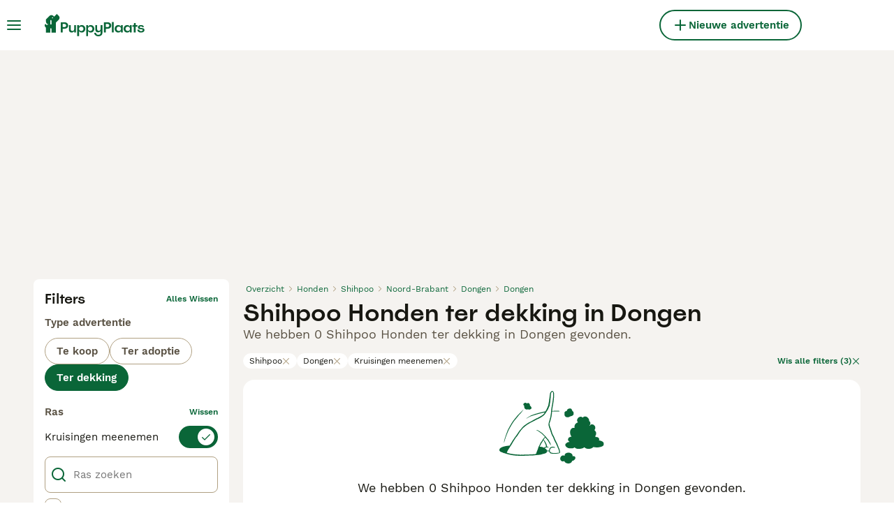

--- FILE ---
content_type: application/javascript; charset=UTF-8
request_url: https://www.puppyplaats.nl/_next/static/chunks/3186-70419fe84536035b.js
body_size: 1784
content:
(self.webpackChunk_N_E=self.webpackChunk_N_E||[]).push([[3186],{474:(r,t,n)=>{var o=n(54967),e=n(58511),u=n(68373),f=n(98825),i=n(52141);r.exports=function(r,t,n,c){if(!f(r))return r;t=e(t,r);for(var a=-1,v=t.length,p=v-1,s=r;null!=s&&++a<v;){var x=i(t[a]),l=n;if("__proto__"===x||"constructor"===x||"prototype"===x)break;if(a!=p){var d=s[x];void 0===(l=c?c(d,x,s):void 0)&&(l=f(d)?d:u(t[a+1])?[]:{})}o(s,x,l),s=s[x]}return r}},1602:(r,t,n)=>{var o=n(19031);r.exports=function(){return o.Date.now()}},4917:(r,t,n)=>{var o=n(98825),e=n(1602),u=n(52782),f=Math.max,i=Math.min;r.exports=function(r,t,n){var c,a,v,p,s,x,l=0,d=!1,y=!1,h=!0;if("function"!=typeof r)throw TypeError("Expected a function");function b(t){var n=c,o=a;return c=a=void 0,l=t,p=r.apply(o,n)}function m(r){var n=r-x,o=r-l;return void 0===x||n>=t||n<0||y&&o>=v}function g(){var r,n,o,u=e();if(m(u))return _(u);s=setTimeout(g,(r=u-x,n=u-l,o=t-r,y?i(o,v-n):o))}function _(r){return(s=void 0,h&&c)?b(r):(c=a=void 0,p)}function w(){var r,n=e(),o=m(n);if(c=arguments,a=this,x=n,o){if(void 0===s)return l=r=x,s=setTimeout(g,t),d?b(r):p;if(y)return clearTimeout(s),s=setTimeout(g,t),b(x)}return void 0===s&&(s=setTimeout(g,t)),p}return t=u(t)||0,o(n)&&(d=!!n.leading,v=(y="maxWait"in n)?f(u(n.maxWait)||0,t):v,h="trailing"in n?!!n.trailing:h),w.cancel=function(){void 0!==s&&clearTimeout(s),l=0,c=x=a=s=void 0},w.flush=function(){return void 0===s?p:_(e())},w}},7906:(r,t,n)=>{var o=n(59930),e=n(47871),u=n(95626),f=n(25795);r.exports=function(r,t){if(null==r)return{};var n=o(f(r),function(r){return[r]});return t=e(t),u(r,n,function(r,n){return t(r,n[0])})}},19850:(r,t,n)=>{var o=n(89950),e=n(98825);r.exports=function(r){if(!e(r))return!1;var t=o(r);return"[object Function]"==t||"[object GeneratorFunction]"==t||"[object AsyncFunction]"==t||"[object Proxy]"==t}},23469:(r,t,n)=>{var o=n(83720),e=n(65930);r.exports=function(r){return o(function(t,n){var o=-1,u=n.length,f=u>1?n[u-1]:void 0,i=u>2?n[2]:void 0;for(f=r.length>3&&"function"==typeof f?(u--,f):void 0,i&&e(n[0],n[1],i)&&(f=u<3?void 0:f,u=1),t=Object(t);++o<u;){var c=n[o];c&&r(t,c,o,f)}return t})}},25958:(r,t,n)=>{r=n.nmd(r);var o=n(19031),e=t&&!t.nodeType&&t,u=e&&r&&!r.nodeType&&r,f=u&&u.exports===e?o.Buffer:void 0,i=f?f.allocUnsafe:void 0;r.exports=function(r,t){if(t)return r.slice();var n=r.length,o=i?i(n):new r.constructor(n);return r.copy(o),o}},27136:(r,t,n)=>{var o=n(19850),e=n(52742);r.exports=function(r){return null!=r&&e(r.length)&&!o(r)}},27148:r=>{r.exports=function(r){return r}},34446:(r,t,n)=>{var o=n(98825),e=Object.create;r.exports=function(){function r(){}return function(t){if(!o(t))return{};if(e)return e(t);r.prototype=t;var n=new r;return r.prototype=void 0,n}}()},38540:(r,t,n)=>{var o=n(87499),e=n(25958),u=n(54205),f=n(79699),i=n(46745),c=n(48894),a=n(93007),v=n(98871),p=n(4756),s=n(19850),x=n(98825),l=n(11565),d=n(82731),y=n(46998),h=n(75250);r.exports=function(r,t,n,b,m,g,_){var w=y(r,n),T=y(t,n),j=_.get(T);if(j)return void o(r,n,j);var k=g?g(w,T,n+"",r,t,_):void 0,E=void 0===k;if(E){var O=a(T),A=!O&&p(T),F=!O&&!A&&d(T);k=T,O||A||F?a(w)?k=w:v(w)?k=f(w):A?(E=!1,k=e(T,!0)):F?(E=!1,k=u(T,!0)):k=[]:l(T)||c(T)?(k=w,c(w)?k=h(w):(!x(w)||s(w))&&(k=i(T))):E=!1}E&&(_.set(T,k),m(k,T,b,g,_),_.delete(T)),o(r,n,k)}},46745:(r,t,n)=>{var o=n(34446),e=n(95029),u=n(59059);r.exports=function(r){return"function"!=typeof r.constructor||u(r)?{}:o(e(r))}},46998:r=>{r.exports=function(r,t){if(("constructor"!==t||"function"!=typeof r[t])&&"__proto__"!=t)return r[t]}},48370:(r,t,n)=>{var o=n(474);r.exports=function(r,t,n){return null==r?r:o(r,t,n)}},50046:(r,t,n)=>{var o=n(91030);r.exports=n(23469)(function(r,t,n){o(r,t,n)})},52742:r=>{r.exports=function(r){return"number"==typeof r&&r>-1&&r%1==0&&r<=0x1fffffffffffff}},52782:r=>{r.exports=function(r){return r}},54205:(r,t,n)=>{var o=n(56227);r.exports=function(r,t){var n=t?o(r.buffer):r.buffer;return new r.constructor(n,r.byteOffset,r.length)}},56227:(r,t,n)=>{var o=n(75082);r.exports=function(r){var t=new r.constructor(r.byteLength);return new o(t).set(new o(r)),t}},59059:r=>{r.exports=function(){return!1}},68373:r=>{var t=/^(?:0|[1-9]\d*)$/;r.exports=function(r,n){var o=typeof r;return!!(n=null==n?0x1fffffffffffff:n)&&("number"==o||"symbol"!=o&&t.test(r))&&r>-1&&r%1==0&&r<n}},75082:(r,t,n)=>{r.exports=n(19031).Uint8Array},75250:(r,t,n)=>{var o=n(88173),e=n(85053);r.exports=function(r){return o(r,e(r))}},79699:r=>{r.exports=function(r,t){var n=-1,o=r.length;for(t||(t=Array(o));++n<o;)t[n]=r[n];return t}},83720:(r,t,n)=>{var o=n(27148),e=n(84739),u=n(89161);r.exports=function(r,t){return u(e(r,t,o),r+"")}},85053:r=>{r.exports=function(r){var t=[];if(null!=r)for(var n in Object(r))t.push(n);return t}},87499:(r,t,n)=>{var o=n(95616),e=n(79364);r.exports=function(r,t,n){(void 0===n||e(r[t],n))&&(void 0!==n||t in r)||o(r,t,n)}},91030:(r,t,n)=>{var o=n(92441),e=n(87499),u=n(95345),f=n(38540),i=n(98825),c=n(85053),a=n(46998);r.exports=function r(t,n,v,p,s){t!==n&&u(n,function(u,c){if(s||(s=new o),i(u))f(t,n,c,v,r,p,s);else{var x=p?p(a(t,c),u,c+"",t,n,s):void 0;void 0===x&&(x=u),e(t,c,x)}},c)}},95626:(r,t,n)=>{var o=n(23550),e=n(474),u=n(58511);r.exports=function(r,t,n){for(var f=-1,i=t.length,c={};++f<i;){var a=t[f],v=o(r,a);n(v,a)&&e(c,u(a,r),v)}return c}},98871:(r,t,n)=>{var o=n(27136),e=n(28654);r.exports=function(r){return e(r)&&o(r)}}}]);